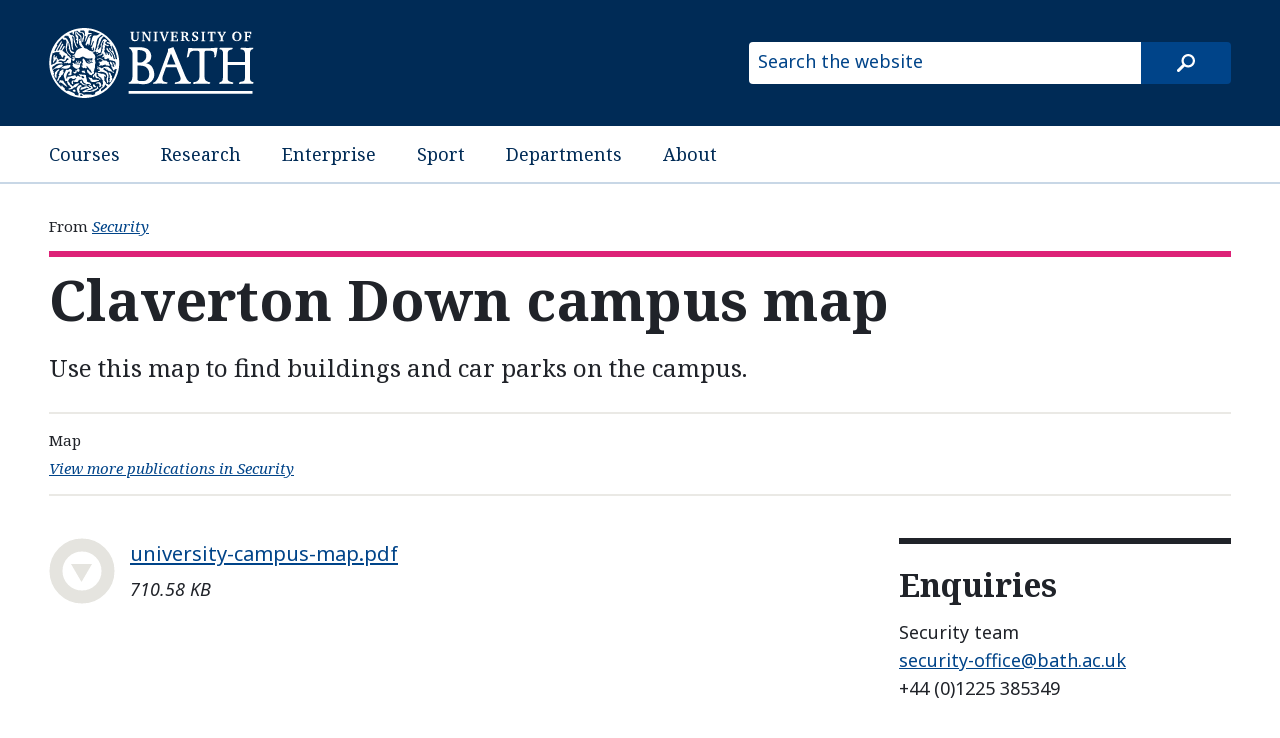

--- FILE ---
content_type: text/html
request_url: https://www.bath.ac.uk/publications/claverton-down-campus-map/
body_size: 2801
content:

  <!DOCTYPE html>
<html lang="en">
  <head>
    <title>Claverton Down campus map</title>
    <meta charset="utf-8">
    
    <script nonce="YVd1ZmVLTjhEbGYxSk54bjFmaF9Zd0FBQUVR">dataLayer = [ { 'contentType': 'Publication', 'owningOrganisation': 'Security', 'labelNames': '|induction|staffinduction|taughtpostgraduate|undergraduate|', 'lensVersion': '124', 'nonce': 'YVd1ZmVLTjhEbGYxSk54bjFmaF9Zd0FBQUVR' } ]</script>


    <script nonce="YVd1ZmVLTjhEbGYxSk54bjFmaF9Zd0FBQUVR">(function(w,d,s,l,i){w[l]=w[l]||[];w[l].push({'gtm.start':
    new Date().getTime(),event:'gtm.js'});var f=d.getElementsByTagName(s)[0],
    j=d.createElement(s),dl=l!='dataLayer'?'&l='+l:'';j.async=true;j.src=
    'https://www.googletagmanager.com/gtm.js?id='+i+dl;var n=d.querySelector('[nonce]');
    n&&j.setAttribute('nonce',n.nonce||n.getAttribute('nonce'));f.parentNode.insertBefore(j,f);
    })(window,document,'script','dataLayer','GTM-NN6ZCP');</script>


    <meta http-equiv="X-UA-Compatible" content="IE=edge">
    <meta name="viewport" content="width=device-width, initial-scale=1">
    <meta name="description" content="Use this map to find buildings and car parks on the campus.">
    <meta name="keywords" content="Security, Publication">
    
    <meta name="contentType" content="publication">
    
    <meta name="date" content="2025-03-21 14:02:35 &#43;0000 GMT">
    
    <meta name="twitter:card" content="summary">
    <meta name="twitter:site" content="@uniofbath">
    <meta name="twitter:title" content="Claverton Down campus map">
    <meta name="twitter:description" content="Use this map to find buildings and car parks on the campus.">
    <link href="https://fonts.googleapis.com/css?family=Noto+Sans:400,400i,700,700i%7CNoto+Serif:400,400i,700,700i&amp;subset=cyrillic,latin-ext" rel="stylesheet">
    
    <link type="text/css" rel="stylesheet" href="/origins/css/bath/site/site.css">
    
    <link rel="apple-touch-icon" sizes="152x152" href="/origins/universal/images/favicon/apple/apple-touch-icon-152x152.png">
    <link rel="apple-touch-icon" sizes="180x180" href="/origins/universal/images/favicon/apple/apple-touch-icon-180x180.png">
    <link rel="icon" sizes="192x192" type="image/png" href="/origins/universal/images/favicon/android/android-chrome-192x192.png">
    <link rel="manifest" href="/origins/universal/images/favicon/manifest.json">
    <link rel="shortcut icon" type="image/x-icon" href="/origins/universal/images/favicon/favicon.ico">
    <meta name="msapplication-config" content="/origins/universal/images/favicon/browserconfig.xml">
    <meta name="msapplication-TileImage" content="/origins/universal/images/favicon/windows/mstile-144x144.png">
    <meta name="msapplication-TileColor" content="#004489">
  </head>
  <body>
  
  <a href="#main-content" class="skip-content">Skip to main content</a>
    
          <noscript><iframe src="//www.googletagmanager.com/ns.html?id=GTM-NN6ZCP"
  height="0" width="0" style="display:none;visibility:hidden"></iframe></noscript>

    

    <header>
      <div class="row">
        <div class="small-14 medium-10 large-6 column">
          <a href="/"><img src="/origins/universal/images/logo/uob-logo-inverse.svg" alt="University of Bath" /></a>
        </div>
        <div class="small-10 medium-14 large-10 column">
          <form class="site-search" method="get" action="//www.bath.ac.uk/search">
            <input class="show-for-medium-up" type="text" name="query" placeholder="Search the website" title="Type search term here">
            <input type="hidden" name="collection" value="bath~sp-higher-education-meta">
            <input type="submit" class="site-search-button" value="search">
          </form>
        </div>
      </div>
    </header>

      
    <nav class="site-nav">
      <div class="row">
        <div class="small-24 column">
            <ul>
              <li><a href="https://www.bath.ac.uk/courses/">Courses</a></li>
              <li><a href="https://www.bath.ac.uk/topics/research/">Research</a></li>
              <li><a href="https://www.bath.ac.uk/professional-services/enterprise-and-entrepreneurship/">Enterprise</a></li>
              <li><a href="https://www.bath.ac.uk/sport">Sport</a></li>
              <li><a href="https://www.bath.ac.uk/departments/">Departments</a></li>
              <li><a href="https://www.bath.ac.uk/topics/about-the-university/">About</a></li>
            </ul>
        </div>
      </div>
    </nav>


    


  <!-- Document navigation - Owning org/group and content type/subtype -->
    <nav class="org-group-name">
      <div class="row">
        <div class="medium-24 column">
          <ul>
            
            <li>
              <em>From</em>
              
              <a href="/professional-services/security">
                Security
              </a>
              
            </li>
            
          </ul>
        </div>
      </div>
    </nav>      <main class="publication">
<!-- Summary information -->
        <section class="summary-information">
          <div class="row">
<!-- Title -->
            <div class="small-24 columns">
              <h1 id="main-content">Claverton Down campus map</h1>
            </div>
<!-- Summary -->
            <div class="small-24 medium-20 columns end">
              <p class="summary">Use this map to find buildings and car parks on the campus.</p>
            </div>
<!-- Metadata -->
            <div class="small-24 columns">
              <ul class="meta-data">
                <li class="content-type-label">Map</li>
                <li class="filtered-list-link">
                  <a href="/publications/?f.Department+or+group%7CX=Security">
                    View more publications in Security
                  </a>
                </li>
              </ul>
            </div>
          </div>
        </section>

        <div class="content-strata">
          <div class="row">
            <div class="small-24 medium-15 columns">
              <!-- Additional publication information -->
              
              

              <!-- List of publications -->
              <ul class="ruled-list attachments-list">
                
                <li>
                  <h1><a href="/publications/claverton-down-campus-map/attachments/university-campus-map.pdf">university-campus-map.pdf</a></h1>
                  <p>
                    <em>710.58 KB</em>
                  </p>
                </li>
                
              </ul>

            </div>

          
<!-- Side bar -->
            <div class="small-24 medium-7 medium-offset-2 columns">
              <div class="sidebar">
                <!-- Contact details -->
                          
            <section class="enquiries">
            <!-- Check if content type is person profile and change title accordingly -->
            
              <h1>Enquiries</h1>
            
              <p>
              
                <span>Security team</span>
              
              
                <span><a href="mailto:security-office@bath.ac.uk">security-office@bath.ac.uk</a></span>
              
              
                <span>+44 (0)1225 385349</span>
              
              </p>
            </section>
          
          

              </div>
            </div>
          

          </div>
        </div>

      </main>


      
          <footer class="page-footer">
      <div class="row">
        <div class="column">
          <a class="copyright" href="https://www.bath.ac.uk/corporate-information/copyright/">&copy; University of Bath 2026</a>
          <nav>
            <ul>
              <li><a href="https://www.bath.ac.uk/corporate-information/disclaimer/">Disclaimer</a></li>
              <li><a href="https://www.bath.ac.uk/teams/freedom-of-information/">Freedom of information</a></li>
              <li><a href="https://www.bath.ac.uk/corporate-information/modern-slavery-and-human-trafficking-statement/">Modern slavery statement</a></li>
              <li><a href="https://www.bath.ac.uk/corporate-information/privacy-and-cookie-policy/">Privacy and cookie policy</a></li>
              <li><a href="https://www.bath.ac.uk/corporate-information/transparency-information/">Transparency information</a></li>
              <li><a href="https://www.bath.ac.uk/corporate-information/website-accessibility-statement/">Website accessibility statement</a></li>
            </ul>
          </nav>
        </div>
      </div>
    </footer>

      
  <script src="//www.bath.ac.uk/common/foundation/js/vendor/jquery.js"></script>
  <script src="//www.bath.ac.uk/common/foundation/js/foundation/foundation.js"></script>
  <script src="//www.bath.ac.uk/common/foundation/js/foundation/foundation.equalizer.js"></script>
  
  <script src="//www.bath.ac.uk/common/js/utm-forms.js"></script>

  <script nonce="YVd1ZmVLTjhEbGYxSk54bjFmaF9Zd0FBQUVR">
    $(document).foundation();
  </script>

  
  <script nonce="YVd1ZmVLTjhEbGYxSk54bjFmaF9Zd0FBQUVR">
    $(document).ready(function() {
      $('.no-js-hide').removeAttr('hidden').removeClass('no-js-hide');
    });
  </script>

    
    

  </body>
</html>




--- FILE ---
content_type: image/svg+xml
request_url: https://www.bath.ac.uk/origins/universal/images/icons/download-icon.svg
body_size: 366
content:
<?xml version="1.0" encoding="UTF-8"?>
<svg width="66px" height="66px" viewBox="0 0 66 66" version="1.1" xmlns="http://www.w3.org/2000/svg">
    <title>Download icon</title>
    <g id="Page-1" stroke="none" stroke-width="1" fill="none" fill-rule="evenodd" type="MSPage">
        <g id="Download" type="MSLayerGroup" transform="translate(7.000000, 7.000000)">
            <circle id="Outside-circle" stroke="#E5E4DF" stroke-width="13" type="MSShapeGroup" cx="26" cy="26" r="26"></circle>
            <path d="M15,19 L36,19 L25.5,37 L15,19 L15,19 Z" id="Arrow" fill="#E5E4DF" type="MSShapeGroup"></path>
        </g>
    </g>
</svg>
